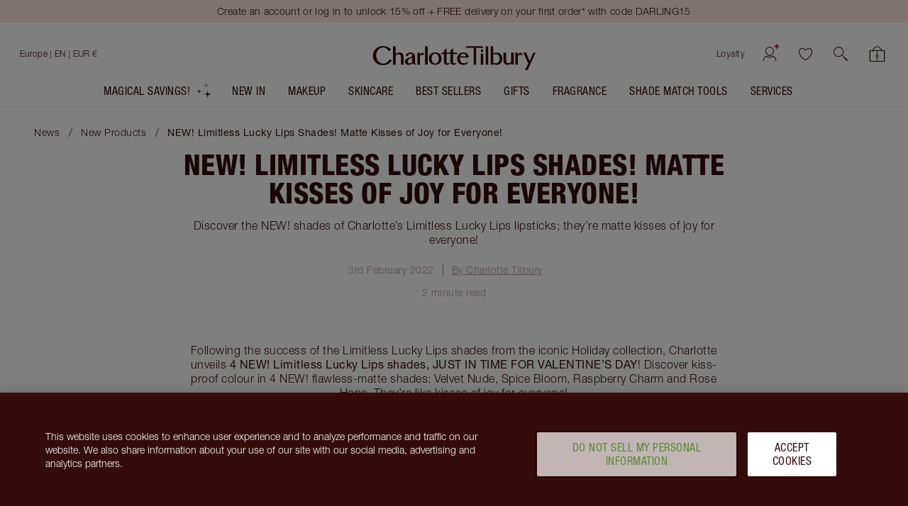

--- FILE ---
content_type: text/javascript
request_url: https://www.charlottetilbury.com/_next/static/79b3513c59f4588dcdca409d5667d03945838f6c/_buildManifest.js
body_size: 4744
content:
self.__BUILD_MANIFEST=function(s,t,e,c,a,o,r,n,i,u,l,d,p,b,f,g,k,h,y,j,m,v,x,w,I,S,C,_,B,q,F,D,M,T,A,z,E,L,N,U){return{__rewrites:{afterFiles:[],beforeFiles:[],fallback:[]},"/_error":["static/chunks/pages/_error-9abe566a7c5b6fee.js"],"/status":["static/chunks/pages/status-a7469f6e4f2a4dd5.js"],"/[store]":[s,C,_,"static/chunks/pages/[store]-525c2473f10c35e5.js"],"/[store]/account":[t,e,s,c,a,o,r,n,i,u,l,d,B,q,"static/chunks/pages/[store]/account-6a67d849e8d7d4ac.js"],"/[store]/account/addresses":[t,e,s,c,a,o,r,n,i,u,l,d,"static/css/46a41949ba57fb54.css","static/chunks/pages/[store]/account/addresses-817fa90005e9c1a3.js"],"/[store]/account/addresses/[id]":[t,e,s,c,a,o,r,n,i,u,l,d,"static/chunks/pages/[store]/account/addresses/[id]-fce2fd8c2e9b47d4.js"],"/[store]/account/beauty-profile":["static/chunks/pages/[store]/account/beauty-profile-8de974b59d45fa61.js"],"/[store]/account/details":[t,e,s,c,a,o,r,n,i,u,l,d,"static/css/4c261dfa3fcea030.css","static/chunks/pages/[store]/account/details-a3f64684c09fb4fb.js"],"/[store]/account/login":["static/css/a0b3df9d5efdaed1.css","static/chunks/pages/[store]/account/login-9ef5a98a4522a1ed.js"],"/[store]/account/logout":["static/chunks/pages/[store]/account/logout-18b5db516f7a2a91.js"],"/[store]/account/logout/complete":["static/css/5a89389428cfb348.css","static/chunks/pages/[store]/account/logout/complete-c82e7d5e28e1238a.js"],"/[store]/account/loyalty":[t,e,c,a,o,"static/chunks/pages/[store]/account/loyalty-41c149ea48a5727d.js"],"/[store]/account/manage-data":[t,e,s,c,a,o,r,n,i,u,l,d,"static/css/70f0685fcced754e.css","static/chunks/pages/[store]/account/manage-data-d60754e61a223a2a.js"],"/[store]/account/orders":[t,e,s,c,a,o,r,n,i,u,l,d,"static/css/43620471237e30ab.css","static/chunks/pages/[store]/account/orders-6a7ddeb7c526cd3a.js"],"/[store]/account/orders/[id]":[t,e,s,c,a,o,r,n,i,u,l,d,f,h,F,D,"static/css/9264b7342fc3ba0d.css","static/chunks/pages/[store]/account/orders/[id]-19776db1d12c74de.js"],"/[store]/account/password/forgot":["static/chunks/pages/[store]/account/password/forgot-e2cb3a74941e7e31.js"],"/[store]/account/password/reset/new/[token]":[M,"static/chunks/pages/[store]/account/password/reset/new/[token]-35103abbdf763e52.js"],"/[store]/account/password/reset/[token]":[M,"static/chunks/pages/[store]/account/password/reset/[token]-4744f6abe9f7f14d.js"],"/[store]/account/payments":[t,e,p,s,c,a,o,r,n,i,u,l,d,"static/css/43125d70cb68bad9.css","static/chunks/pages/[store]/account/payments-9c0045a641d955ea.js"],"/[store]/account/register":["static/css/425479c376feb1ee.css","static/chunks/pages/[store]/account/register-ce05705ce329106f.js"],"/[store]/account/remove":["static/css/b152e9f9d84a78ea.css","static/chunks/pages/[store]/account/remove-c9299987ff0ffe87.js"],"/[store]/account/skincare-profile":[t,e,s,c,a,o,r,n,i,u,l,d,"static/chunks/pages/[store]/account/skincare-profile-63925b02344c4f96.js"],"/[store]/account/subscriptions":[t,e,s,c,a,o,r,n,i,u,l,d,"static/css/daf2c9513bf2a147.css","static/chunks/pages/[store]/account/subscriptions-03fe09fd9d436928.js"],"/[store]/account/verify/[verificationCode]":["static/chunks/pages/[store]/account/verify/[verificationCode]-230c63e120148a89.js"],"/[store]/afterpay":[p,y,"static/chunks/pages/[store]/afterpay-509985cae0fc7729.js"],"/[store]/auth-test":["static/css/41268ad48517933b.css","static/chunks/pages/[store]/auth-test-a21e186247bcf8bf.js"],"/[store]/basket":[p,g,f,m,v,"static/css/ecaa3af2c54ecd01.css","static/chunks/pages/[store]/basket-b97cf1d44650932f.js"],"/[store]/beauty-secrets-club":["static/css/ed4d52ba1268efad.css","static/chunks/pages/[store]/beauty-secrets-club-80f962ece1bc4a45.js"],"/[store]/beauty-secrets-club/levels/[id]":["static/css/778f73c2d3349faa.css","static/chunks/pages/[store]/beauty-secrets-club/levels/[id]-d28efbc5ce126b68.js"],"/[store]/beauty-secrets-club/quiz/[id]":["static/css/99fa2029ed8c1af1.css","static/chunks/pages/[store]/beauty-secrets-club/quiz/[id]-849a39b902db248f.js"],"/[store]/beauty-secrets-club/reward":["static/css/4453f604be893c69.css","static/chunks/pages/[store]/beauty-secrets-club/reward-1efb332ac31daf4a.js"],"/[store]/beauty-secrets-club/topics/[id]":["static/css/7a78b479e0c3d377.css","static/chunks/pages/[store]/beauty-secrets-club/topics/[id]-e9373a186861210e.js"],"/[store]/beauty-tools/easy-beauty-expert":["static/css/f0eeb1e5348dd15e.css","static/chunks/pages/[store]/beauty-tools/easy-beauty-expert-e33a6601604a29b5.js"],"/[store]/beauty-tools/easy-beauty-expert/chat":["static/css/65099fdb01953044.css","static/chunks/pages/[store]/beauty-tools/easy-beauty-expert/chat-2ae35f04c27dcc79.js"],"/[store]/charlotte-tilbury-affiliate-program":[b,"static/css/369316f473227b56.css","static/chunks/pages/[store]/charlotte-tilbury-affiliate-program-2fc5d499d0879bed.js"],"/[store]/checkout":[p,g,T,f,h,m,A,z,"static/css/735a1e1c3f4851fb.css","static/chunks/pages/[store]/checkout-ca791cbda72afa55.js"],"/[store]/checkout/agent":[p,g,T,f,h,m,A,z,"static/chunks/pages/[store]/checkout/agent-0fcf80a7ff65ac4f.js"],"/[store]/checkout/order-confirmation/[[...id]]":[f,h,F,D,"static/chunks/pages/[store]/checkout/order-confirmation/[[...id]]-8f5cabc7a4df3da2.js"],"/[store]/complexion-edit":[s,"static/css/668bf1f325f282a5.css","static/chunks/pages/[store]/complexion-edit-1882717e5dd1e9c0.js"],"/[store]/content/[...slug]":[s,C,_,"static/chunks/pages/[store]/content/[...slug]-41ef49f61f2d7b66.js"],"/[store]/corporate-policies":[b,"static/css/8e5bc6d684d029fc.css","static/chunks/pages/[store]/corporate-policies-dd6154745efe0e6a.js"],"/[store]/covent-garden-store":[b,"static/css/c01356997a9eebed.css","static/chunks/pages/[store]/covent-garden-store-09be1901467f0f7a.js"],"/[store]/ct-privacy-policy":[b,"static/css/55d0f2720d13e26d.css","static/chunks/pages/[store]/ct-privacy-policy-ee24eacec8104789.js"],"/[store]/dedicated-artist-booking":["static/chunks/pages/[store]/dedicated-artist-booking-39318c4edc7c6918.js"],"/[store]/finder/gift":["static/css/97d486e48439587f.css","static/chunks/pages/[store]/finder/gift-ecd76351d037e35d.js"],"/[store]/finder/lip-blur":["static/css/54d59d84a3c7d68a.css","static/chunks/pages/[store]/finder/lip-blur-453d8e0d0e3fbcbc.js"],"/[store]/finder/makeup-match-tool":[u,"static/css/e720dc314b127d0c.css","static/chunks/pages/[store]/finder/makeup-match-tool-c274a0775399300c.js"],"/[store]/finder/[finder]":[x,"static/css/e36f92ae4165609c.css","static/chunks/pages/[store]/finder/[finder]-334842a946d32e5b.js"],"/[store]/finder/[finder]/finder-steps":["static/css/1a3258f5106784d1.css","static/chunks/pages/[store]/finder/[finder]/finder-steps-0350fbd9fcd43a6c.js"],"/[store]/fragrance-finder":[r,n,"static/css/41f8f50b9302cde7.css","static/chunks/pages/[store]/fragrance-finder-c428e819690a586f.js"],"/[store]/help/where-is-my-order":["static/css/ab4b9c2bc5f8de06.css","static/chunks/pages/[store]/help/where-is-my-order-afbead481b9631f6.js"],"/[store]/help/[[...slug]]":[b,"static/css/eafd3e4ca6bf9e0d.css","static/chunks/pages/[store]/help/[[...slug]]-dc020b094b272baa.js"],"/[store]/ideal-payment":[p,y,"static/chunks/pages/[store]/ideal-payment-670e08c827186ade.js"],"/[store]/internal/blank":["static/chunks/pages/[store]/internal/blank-c077597a493ca4e2.js"],"/[store]/internal/category-box-group":["static/chunks/pages/[store]/internal/category-box-group-6bc9393e94a89c76.js"],"/[store]/internal/flags-example":["static/css/c365756edd690baa.css","static/chunks/pages/[store]/internal/flags-example-de3465512351b7cf.js"],"/[store]/internal/flags-example/components/ClassComponent":[k,"static/chunks/pages/[store]/internal/flags-example/components/ClassComponent-de5e76a116c5345b.js"],"/[store]/internal/flags-example/components/Details":["static/chunks/pages/[store]/internal/flags-example/components/Details-4e8e4489c2338d4d.js"],"/[store]/internal/flags-example/components/FreeSamples":[k,"static/chunks/pages/[store]/internal/flags-example/components/FreeSamples-456c58b729f23b77.js"],"/[store]/internal/flags-example/components/MagicFeature":[k,"static/chunks/pages/[store]/internal/flags-example/components/MagicFeature-099a3a683eff29fb.js"],"/[store]/internal/flags-example/components/MagicStar":[k,"static/chunks/pages/[store]/internal/flags-example/components/MagicStar-76c141dfa9f1c9c2.js"],"/[store]/internal/flags-example/components/SpiritAnimal":[k,"static/chunks/pages/[store]/internal/flags-example/components/SpiritAnimal-3ad08300809da6d7.js"],"/[store]/internal/shade-match-finder":["static/chunks/pages/[store]/internal/shade-match-finder-8431224659d354c3.js"],"/[store]/internal/spell-book/playground":["static/css/f131285d60f585eb.css","static/chunks/pages/[store]/internal/spell-book/playground-24ff4cf3e2fa9ed6.js"],"/[store]/internal/spell-book/playground/components/Buttons":["static/chunks/pages/[store]/internal/spell-book/playground/components/Buttons-ed4de1070a8338d0.js"],"/[store]/internal/spell-book/playground/components/Divider":["static/css/e16cd9fabc71025c.css","static/chunks/pages/[store]/internal/spell-book/playground/components/Divider-2aca12f8ddfd19c7.js"],"/[store]/internal/spell-book/playground/components/IconButtons":["static/chunks/pages/[store]/internal/spell-book/playground/components/IconButtons-e5f30e831a4b8dad.js"],"/[store]/internal/spell-book/playground/components/Icons":["static/chunks/pages/[store]/internal/spell-book/playground/components/Icons-3623015a1c4d70ed.js"],"/[store]/internal/spell-book/playground/components/InputControls":["static/css/13582a06e6e9220f.css","static/chunks/pages/[store]/internal/spell-book/playground/components/InputControls-7a4c7c51df0e8be4.js"],"/[store]/internal/spell-book/playground/components/Scrollbar":["static/css/71473368c6da230b.css","static/chunks/pages/[store]/internal/spell-book/playground/components/Scrollbar-feac5bb080ac6f7f.js"],"/[store]/internal/spell-book/playground/components/Section":["static/chunks/pages/[store]/internal/spell-book/playground/components/Section-2b1aa3047fc81974.js"],"/[store]/internal/spell-book/playground/components/TabButton":["static/css/4779bc48c3493d32.css","static/chunks/pages/[store]/internal/spell-book/playground/components/TabButton-9b2355596892989d.js"],"/[store]/internal/spell-book/playground/components/Typography":["static/chunks/pages/[store]/internal/spell-book/playground/components/Typography-921d9fc5a8912170.js"],"/[store]/jobs-at-charlotte-tilbury/[[...slug]]":[b,"static/css/d90b69a5a0ccb5ce.css","static/chunks/pages/[store]/jobs-at-charlotte-tilbury/[[...slug]]-bf52f4d8f4d90653.js"],"/[store]/klarna-payment":[p,y,"static/chunks/pages/[store]/klarna-payment-5639c0988b10f3f4.js"],"/[store]/live/shopping":["static/chunks/pages/[store]/live/shopping-43f294991bb98054.js"],"/[store]/loyalty-holding-page":["static/chunks/pages/[store]/loyalty-holding-page-ae8a1941b69f4e1b.js"],"/[store]/loyalty-landing-page":[t,e,c,"static/css/6b6678ea4252e3d1.css","static/chunks/pages/[store]/loyalty-landing-page-03a2401933f67ffc.js"],"/[store]/paypal":[p,y,"static/chunks/pages/[store]/paypal-00194cc3fda321db.js"],"/[store]/pro-program":["static/css/bd3ed6e381825eb7.css","static/chunks/pages/[store]/pro-program-77be6b299307aaad.js"],"/[store]/product/gift-card":[w,"static/css/7a988c5adac95ce9.css","static/chunks/pages/[store]/product/gift-card-42df0fc42f710e26.js"],"/[store]/product/[slug]":[t,g,E,x,v,w,L,N,"static/chunks/pages/[store]/product/[slug]-6c88ddd4ff6cf524.js"],"/[store]/product/[slug]/[customise]":[t,g,E,x,v,w,L,N,"static/chunks/pages/[store]/product/[slug]/[customise]-fe969751449b788d.js"],"/[store]/products/[...slug]":["static/chunks/9336-70fd85afd84c4bf7.js",s,"static/css/ed611809af0bcbc7.css","static/chunks/pages/[store]/products/[...slug]-90be40d4b979bb92.js"],"/[store]/qrscan/create-account":["static/css/39b62f3be670f5f3.css","static/chunks/pages/[store]/qrscan/create-account-776eeb50619cb7bf.js"],"/[store]/qrscan/[qrCode]":[t,e,s,c,a,o,r,n,i,u,l,d,B,q,"static/css/3af63222142c5144.css","static/chunks/pages/[store]/qrscan/[qrCode]-092b18ee4cff1fec.js"],"/[store]/refer-a-friend":["static/chunks/pages/[store]/refer-a-friend-a5ba59c93e26ef10.js"],"/[store]/review":["static/chunks/pages/[store]/review-44e2e7228e4204c4.js"],"/[store]/secrets":["static/css/794e61c5b1f6027e.css","static/chunks/pages/[store]/secrets-5b5fdbfc77b7878c.js"],"/[store]/secrets/category/[...slug]":[U,"static/css/8e56bb7822a51af3.css","static/chunks/pages/[store]/secrets/category/[...slug]-f9e7b2e1ca248a4a.js"],"/[store]/secrets/[...slug]":[U,"static/css/66cf821337596141.css","static/chunks/pages/[store]/secrets/[...slug]-29fd8b6067624067.js"],"/[store]/skin-analysis":["static/chunks/5666-cfd8d34f9b6fd599.js",i,"static/css/baea4fa7229253ab.css","static/chunks/pages/[store]/skin-analysis-7e60f6012a6e42c7.js"],"/[store]/skin-productreader":["static/css/ac7a7bc864232e55.css","static/chunks/pages/[store]/skin-productreader-5ee93af34f34fdbc.js"],"/[store]/stay-subscribed":[b,"static/css/a830aec4a7cf3be1.css","static/chunks/pages/[store]/stay-subscribed-6138dfa310c9b8da.js"],"/[store]/subscriptions":["static/chunks/pages/[store]/subscriptions-c4b181a355b5b683.js"],"/[store]/subscriptions/launch-checkout":["static/css/7417c2bb83fb47f1.css","static/chunks/pages/[store]/subscriptions/launch-checkout-48cd20f4ebd10517.js"],"/[store]/thank-you-for-your-feedback":[b,"static/css/feea4b1b9b40fcb4.css","static/chunks/pages/[store]/thank-you-for-your-feedback-1ae590582e8c8302.js"],"/[store]/unsubscribe/sms":["static/css/653614618e74d168.css","static/chunks/pages/[store]/unsubscribe/sms-1c5df4a6d0533d86.js"],"/[store]/virtual-consultations/book/loyalty":[j,I,S,"static/chunks/pages/[store]/virtual-consultations/book/loyalty-805d518dfbb70ec8.js"],"/[store]/virtual-consultations/book/[[...type]]":[j,I,S,"static/chunks/pages/[store]/virtual-consultations/book/[[...type]]-f61a4802697b2a55.js"],"/[store]/virtual-consultations/confirmation/[id]":["static/chunks/pages/[store]/virtual-consultations/confirmation/[id]-1dd6ed97ba31e1e4.js"],"/[store]/virtual-consultations/expired":["static/css/ed151825abe92e75.css","static/chunks/pages/[store]/virtual-consultations/expired-143e8e99318c3f0d.js"],"/[store]/virtual-consultations/redeem":[j,I,S,"static/chunks/pages/[store]/virtual-consultations/redeem-92b53b3d5f0aba81.js"],"/[store]/virtual-consultations/who-is-it-for":["static/css/a5c33b797e501b19.css","static/chunks/pages/[store]/virtual-consultations/who-is-it-for-c904370e6bbccb7d.js"],"/[store]/virtual-consultations-with-team-tilbury/[[...tab]]":[j,"static/css/f6e8be15776e5ce5.css","static/chunks/pages/[store]/virtual-consultations-with-team-tilbury/[[...tab]]-fbf5d697143ba3bf.js"],"/[store]/virtual-masterclass/[showId]":["static/css/7df9671d75da530f.css","static/chunks/pages/[store]/virtual-masterclass/[showId]-6300647b38d56ce1.js"],"/[store]/virtual-masterclasses/archive":["static/css/bbff2b4d75867f3b.css","static/chunks/pages/[store]/virtual-masterclasses/archive-ccd96f48f3d5e8bd.js"],"/[store]/virtual-masterclasses/archive/[slug]":["static/css/be40299e97e72071.css","static/chunks/pages/[store]/virtual-masterclasses/archive/[slug]-a2e024869026ba2d.js"],"/[store]/wishlist":[t,e,s,c,a,o,r,n,i,u,l,d,"static/css/e1bf18b6ae1923a5.css","static/chunks/pages/[store]/wishlist-7a4ebebb6581ebb5.js"],sortedPages:["/_app","/_error","/status","/[store]","/[store]/account","/[store]/account/addresses","/[store]/account/addresses/[id]","/[store]/account/beauty-profile","/[store]/account/details","/[store]/account/login","/[store]/account/logout","/[store]/account/logout/complete","/[store]/account/loyalty","/[store]/account/manage-data","/[store]/account/orders","/[store]/account/orders/[id]","/[store]/account/password/forgot","/[store]/account/password/reset/new/[token]","/[store]/account/password/reset/[token]","/[store]/account/payments","/[store]/account/register","/[store]/account/remove","/[store]/account/skincare-profile","/[store]/account/subscriptions","/[store]/account/verify/[verificationCode]","/[store]/afterpay","/[store]/auth-test","/[store]/basket","/[store]/beauty-secrets-club","/[store]/beauty-secrets-club/levels/[id]","/[store]/beauty-secrets-club/quiz/[id]","/[store]/beauty-secrets-club/reward","/[store]/beauty-secrets-club/topics/[id]","/[store]/beauty-tools/easy-beauty-expert","/[store]/beauty-tools/easy-beauty-expert/chat","/[store]/charlotte-tilbury-affiliate-program","/[store]/checkout","/[store]/checkout/agent","/[store]/checkout/order-confirmation/[[...id]]","/[store]/complexion-edit","/[store]/content/[...slug]","/[store]/corporate-policies","/[store]/covent-garden-store","/[store]/ct-privacy-policy","/[store]/dedicated-artist-booking","/[store]/finder/gift","/[store]/finder/lip-blur","/[store]/finder/makeup-match-tool","/[store]/finder/[finder]","/[store]/finder/[finder]/finder-steps","/[store]/fragrance-finder","/[store]/help/where-is-my-order","/[store]/help/[[...slug]]","/[store]/ideal-payment","/[store]/internal/blank","/[store]/internal/category-box-group","/[store]/internal/flags-example","/[store]/internal/flags-example/components/ClassComponent","/[store]/internal/flags-example/components/Details","/[store]/internal/flags-example/components/FreeSamples","/[store]/internal/flags-example/components/MagicFeature","/[store]/internal/flags-example/components/MagicStar","/[store]/internal/flags-example/components/SpiritAnimal","/[store]/internal/shade-match-finder","/[store]/internal/spell-book/playground","/[store]/internal/spell-book/playground/components/Buttons","/[store]/internal/spell-book/playground/components/Divider","/[store]/internal/spell-book/playground/components/IconButtons","/[store]/internal/spell-book/playground/components/Icons","/[store]/internal/spell-book/playground/components/InputControls","/[store]/internal/spell-book/playground/components/Scrollbar","/[store]/internal/spell-book/playground/components/Section","/[store]/internal/spell-book/playground/components/TabButton","/[store]/internal/spell-book/playground/components/Typography","/[store]/jobs-at-charlotte-tilbury/[[...slug]]","/[store]/klarna-payment","/[store]/live/shopping","/[store]/loyalty-holding-page","/[store]/loyalty-landing-page","/[store]/paypal","/[store]/pro-program","/[store]/product/gift-card","/[store]/product/[slug]","/[store]/product/[slug]/[customise]","/[store]/products/[...slug]","/[store]/qrscan/create-account","/[store]/qrscan/[qrCode]","/[store]/refer-a-friend","/[store]/review","/[store]/secrets","/[store]/secrets/category/[...slug]","/[store]/secrets/[...slug]","/[store]/skin-analysis","/[store]/skin-productreader","/[store]/stay-subscribed","/[store]/subscriptions","/[store]/subscriptions/launch-checkout","/[store]/thank-you-for-your-feedback","/[store]/unsubscribe/sms","/[store]/virtual-consultations/book/loyalty","/[store]/virtual-consultations/book/[[...type]]","/[store]/virtual-consultations/confirmation/[id]","/[store]/virtual-consultations/expired","/[store]/virtual-consultations/redeem","/[store]/virtual-consultations/who-is-it-for","/[store]/virtual-consultations-with-team-tilbury/[[...tab]]","/[store]/virtual-masterclass/[showId]","/[store]/virtual-masterclasses/archive","/[store]/virtual-masterclasses/archive/[slug]","/[store]/wishlist"]}}("static/chunks/5195-cd683b5d105c49cf.js","static/chunks/518-e83d6e015e9f86ae.js","static/chunks/5891-006bb96011d56aa6.js","static/chunks/9995-02a8ab980e69eab1.js","static/css/ce3e678d300681c3.css","static/chunks/4184-102e6f4298b7f04e.js","static/css/a8b4c7bd7806bbfc.css","static/chunks/7499-4dbba1f23bf934e7.js","static/chunks/2223-85b831948864a309.js","static/chunks/629-8030d410d8b83fe3.js","static/css/c16f5fe207702faa.css","static/chunks/6833-4739f47dee71cabd.js","static/chunks/1712-32309591c66e491a.js","static/chunks/3150-e3adce6ea81b46dc.js","static/chunks/618-136681dd079db997.js","static/chunks/2135-32228a3fa985fc5f.js","static/css/ef2685a68edef7e9.css","static/chunks/1924-6dbc5ac8e17f0a77.js","static/css/8f92f71d7f323375.css","static/chunks/2097-bc4993e869be9ca7.js","static/chunks/9484-ac2e5f2bc9afc1f3.js","static/chunks/8453-409c054b35759293.js","static/chunks/5336-f52dc1c7e3a47f50.js","static/chunks/4967-b8790a8ec54a8b84.js","static/chunks/3632-868b864997427557.js","static/css/36de8c3f8dae3cf2.css","static/css/bdd8a17b553df9e1.css","static/chunks/4013-77e99aa28e950ee8.js","static/css/39082b256ac752ca.css","static/chunks/4527-21da215594edb7ae.js","static/css/7bdd08c843b1d129.css","static/chunks/9083-5d5aa2cde9676314.js","static/css/fc0dadb8164b89b0.css","static/chunks/5949-aed9fa7589449b75.js","static/css/df5d9de8eb00fa8f.css","static/chunks/2320-d7ecd68711f3f318.js","static/chunks/9438-efdeff15abf41a1e.js","static/css/acc276c97a8153ee.css","static/chunks/8522-bf08002da954c992.js","static/chunks/7331-93aeb6505b396f1e.js"),self.__BUILD_MANIFEST_CB&&self.__BUILD_MANIFEST_CB();

--- FILE ---
content_type: text/javascript
request_url: https://www.charlottetilbury.com/_next/static/chunks/pages/%5Bstore%5D/secrets/%5B...slug%5D-29fd8b6067624067.js
body_size: 4446
content:
(self.webpackChunk_N_E=self.webpackChunk_N_E||[]).push([[1245],{99186:function(e,t,n){(window.__NEXT_P=window.__NEXT_P||[]).push(["/[store]/secrets/[...slug]",function(){return n(4365)}])},4365:function(e,t,n){"use strict";n.r(t),n.d(t,{BlogPostPage:function(){return e9},default:function(){return e4}});var o,i,a,r,s,c=n(81204),l=n(26128),u=n(18088),d=n(53704),p=n(21902),m=n(8549),h=n(15388),_=n.n(h),f=n(56041),g=n(70861),x=n(1706),v=function(e,t){return"".concat(g.o6).concat((0,x.JU)(e,"blogPost",{slug:t}))};(o=r||(r={})).PublishedTime="article:published_time",o.Author="article:author",(i=s||(s={})).PinterestRichPin="pinterest-rich-pin",i.XImage="x:image";var b=(0,m.Z)(function(e){var t=e.shortDescription,n=e.imageSrc,o=e.storeCode,i=e.publishedDate,a=e.slug,r=e.authorName;return(0,d.jsxs)(_(),{children:[(0,d.jsx)("meta",{property:f.o.Type,content:"article"}),(0,d.jsx)("meta",{property:f.o.Description,content:t}),n&&(0,d.jsx)("meta",{property:f.o.Image,content:"https:".concat(n)}),(0,d.jsx)("meta",{property:f.o.Url,content:v(o,a)}),(0,d.jsx)("meta",{property:"article:published_time",content:i}),(0,d.jsx)("meta",{property:"article:author",content:r}),(0,d.jsx)("meta",{name:"pinterest-rich-pin",content:"true"}),(0,d.jsx)("meta",{name:"x:image",content:"https:".concat(n)})]})}),j=n(46519),N=n(29882),w=n(4179),C=n(40440),Z=n(21743),P=n(85071),y=n(72677),S=n(86371),k=n(45530),T=n(41287),B=n(8491),I=n.n(B),D=n(27199),E=n(39568),R=n(30426),H=n(91405),A=n(32691),M=n(89171),U=n(10509),F=n(72173),L=n.n(F),G=(0,A.Zh)()(function(e){var t=e.name,n=e.role,o=e.description,i=e.forwardRef,a=e.t;return(0,d.jsxs)("article",{className:L().container,ref:i,children:[(0,d.jsx)(U.Z,{title:a("components:blog-author-bio.heading")}),(0,d.jsxs)("div",{className:L().content,children:[(0,d.jsx)(M.ZP,{displayLevel:M.Z2.H3,level:M.Z2.H3,className:L().name,children:t}),(0,d.jsx)(M.ZP,{displayLevel:M.Z2.H4,level:M.Z2.H4,className:L().role,children:n}),(0,d.jsx)("p",{className:L().description,children:o})]})]})}),O=n(91439),J=n(20386),q=n.n(J),z=n(5921),X=n(62405),$=n(79110),V=n(26434),K=n.n(V),Q=n(54532),W=/<[^>]*>/g,Y=/\n/g,ee=[Q.l9.BlogContentBlock,Q.l9.HowToSteps,Q.l9.Text,Q.l9.TwoColumn],et=function(e){return(null==e?void 0:e.content)!==void 0},en=function(e){return e.replace(W,"").replace(Y,"")},eo=function(e){var t=[];return e.filter(function(e){return e.type===Q.l9.TwoColumn}).forEach(function(e){var n=e.columnOne,o=e.columnTwo;et(n)&&(null==n?void 0:n.content)&&t.push(en(n.content)),et(o)&&(null==o?void 0:o.content)&&t.push(en(o.content))}),t},ei=function(e){var t=e.widgets,n=(0,A.$G)().t,o=t.filter(function(e){return et(e)&&ee.includes(e.type)}).flatMap(function(e){return en(e.content)})||"",i=t.filter(function(e){return e.type===Q.l9.HowToSteps}).flatMap(function(e){var t;return null===(t=e.steps)||void 0===t?void 0:t.map(function(e){return en(e.content)})})||"",a=eo(t)||"",r=Math.round((0,T._)(o).concat((0,T._)(i),(0,T._)(a)).map(function(e){return null==e?void 0:e.split(" ")}).reduce(function(e,t){return e+t.length},0)/200);return r?(0,d.jsx)("p",{className:K().time,children:n("components:blog-post-reading-time.heading",{readTime:r})}):null},ea=n(51890),er=n.n(ea),es=(0,A.Zh)()(function(e){var t=e.name,n=e.published,o=e.onAuthorClick,i=e.widgets,a=e.t,r="".concat(a("components:blog-author-bio.publisher")," ").concat(t);return(0,d.jsxs)("div",{className:er().container,children:[(0,d.jsxs)("ul",{className:er().list,children:[(0,d.jsx)("li",{className:er().item,children:(0,$.Bl)(n)}),(0,d.jsx)("li",{className:er().item,children:o?(0,d.jsx)(X.Z,{className:er().link,buttonType:z.P.Tertiary,onClick:o,"data-testid":"author-bio-link",children:r}):r})]}),(0,d.jsx)(ei,{widgets:i})]})});n(68441);var ec="PostHeader",el=function(e){var t=e.className,n=e.title,o=e.shortDescription,i=e.published,a=e.lastEdited,r=e.author.name,s=e.onAuthorClick,c=e.widgets;return(0,d.jsx)("article",{className:q()(ec,t),children:(0,d.jsx)("div",{className:"".concat(ec,"__container"),children:(0,d.jsxs)("div",{className:"".concat(ec,"__content"),children:[(0,d.jsx)(M.ZP,{level:1,className:"".concat(ec,"__heading"),children:n}),(0,d.jsx)("p",{className:"".concat(ec,"__description"),children:o}),(0,d.jsx)(es,{name:r,published:i,lastEdited:a,onAuthorClick:s,widgets:c})]})})})},eu=n(83649),ed=n(55605),ep=n(82692),em=n(18054),eh=n(7709),e_=n(99773),ef=n(26841),eg=n(22169),ex=n(80963),ev=n(14316),eb=n(9655),ej=n.n(eb),eN=function(e){var t=e.item,n=e.handleClick,o=t.image,i=t.title,a=t.description,r=t.slug;return(0,d.jsx)("article",{className:ej().container,children:(0,d.jsxs)(eg.Z,{className:ej().link,href:(0,ev.Z)("blogPost",{slug:r}),onClick:n,children:[(0,d.jsx)(ex.Z,{className:ej().image,imageSrc:o.imageSrc,alt:o.alt,title:o.title}),(0,d.jsxs)("span",{className:ej().text,children:[(0,d.jsx)(M.ZP,{level:M.Z2.H3,className:ej().title,children:i}),(0,d.jsx)("p",{className:ej().description,children:a})]})]})})},ew=n(40586),eC=n.n(ew),eZ=(0,eu.m)(function(e){var t=e.title,n=e.relatedPosts,o=(0,eh.Z)(),i=n.map(function(e){return{image:e.featuredImage,title:e.title,description:e.shortDescription,slug:e.slug}});if((null==i?void 0:i.length)===0)return null;var a=function(e,t){var n=(0,em.oO)({name:e.title,type:ef.g7.RelatedContent,index:t,isPromotion:!1,contentId:e.image.imageSrc});(0,e_.Ng)(e.slug,o.concat([n]))};return(0,d.jsxs)("section",{className:eC().container,children:[(0,d.jsx)(M.ZP,{level:M.Z2.H2,className:eC().title,children:t}),(0,d.jsx)("div",{className:eC().posts,children:(0,d.jsx)(ep.Z,{className:eC().rails,controlMode:ed.S1.Touch,align:ed.sl.Left,ariaLabel:ed.uY.RelatedContent,portalControlsSelector:".".concat(eC().title),children:i.map(function(e){return(0,d.jsx)(eN,{handleClick:function(){return a},item:e},e.title)})})})]})}),eP=n(55354),ey=n(96995),eS=n(23118),ek=function(){var e,t,n,o,i,a;window.fbAsyncInit=function(){window.FB&&window.FB.init({appId:"600396910560563",autoLogAppEvents:!0,xfbml:!0,version:"v17.0"})},t="script",n="facebook-jssdk",a=(e=document).getElementsByTagName(t)[0],e.getElementById(n)||((i=e.createElement(t)).id=n,i.src="https://connect.facebook.net/en_US/sdk.js",null===(o=a.parentNode)||void 0===o||o.insertBefore(i,a))},eT=n(66806),eB=n(42279),eI=n.n(eB),eD=function(e){var t=e.slug,n=(0,A.$G)().t,o=(0,eS.Z)();return(0,p.useEffect)(function(){ek()},[]),o&&window.FB?(0,d.jsx)(ey.Z,{className:eI().container,Icon:eP.PP,"aria-label":n("components:blog-social-share.button-label.facebook"),onClick:function(){if(!window.FB){eT.ZP.error("Failed to launch Facebook share dialog for ".concat(t," post"));return}window.FB.ui({display:"popup",method:"share_open_graph",action_type:"og.likes",action_properties:JSON.stringify({object:window.location.href})})}}):null},eE=n(99584),eR=n.n(eE),eH=function(e){var t=e.postUrl,n=(0,A.$G)().t,o="".concat("https://www.linkedin.com/sharing/share-offsite","/?url=").concat(t);return(0,d.jsx)(ey.Z,{className:eR().container,Icon:eP.Pt,"aria-label":n("components:blog-social-share.button-label.linkedin"),href:o,shouldOpenInNewTab:!0})},eA=function(){var e,t,n,o;n=(e=document).getElementsByTagName("SCRIPT")[0],(o=e.createElement("SCRIPT")).type="text/javascript",o.async=!0,o.src="//assets.pinterest.com/js/pinit.js",null==n||null===(t=n.parentNode)||void 0===t||t.insertBefore(o,n)},eM=n(45085),eU=n.n(eM),eF=function(){var e=(0,A.$G)().t;return(0,p.useEffect)(function(){eA()},[]),(0,d.jsx)(ey.Z,{className:eU().container,Icon:eP.N7,"aria-label":e("components:blog-social-share.button-label.pinterest"),href:"https://www.pinterest.com/pin/create/button/","data-pin-do":"buttonBookmark","data-pin-custom":"true"})},eL=n(93263),eG=n.n(eL),eO=n(75219),eJ=n.n(eO),eq=function(e){var t=e.title,n=e.postUrl,o=(0,A.$G)().t,i="".concat("https://x.com/intent/tweet","?text=").concat(encodeURIComponent(t),"&url=").concat(encodeURIComponent(n));return(0,d.jsx)(ey.Z,{className:eJ().container,Icon:eP.ip,"aria-label":o("components:blog-social-share.button-label.x"),href:i,shouldOpenInNewTab:!0})},ez=(0,m.Z)(function(e){var t=e.title,n=e.slug,o=e.storeCode,i=(0,A.$G)().t,a=v(o,n);return(0,d.jsx)("section",{className:eG().container,children:(0,d.jsxs)("div",{className:eG().content,children:[(0,d.jsx)(M.ZP,{level:M.Z2.H2,className:eG().heading,children:i("components:blog-social-share.heading")}),(0,d.jsxs)("div",{className:eG().icons,children:[(0,d.jsx)(eD,{slug:a}),(0,d.jsx)(eq,{title:t,postUrl:a}),(0,d.jsx)(eF,{}),(0,d.jsx)(eH,{postUrl:a})]})]})})}),eX=n(25229),e$=n(56146),eV=n(6216),eK=n(20002),eQ=n(19821),eW=n(87903),eY=n(3816);n(27564);var e0="BlogPost",e2=function(e){var t=e.widgets,n=e.author,o=e.title,i=e.shortDescription,a=e.publishedDate,r=e.lastEditedDate,s=e.slug,c=e.breadcrumbs,u=e.relatedPosts,p=e.t,m=(0,e$.R)().categories,h=(0,k._)((0,eV.Z)(300),2),_=h[0],f=h[1],g=[{name:p(eW.q),slug:""}].concat((0,T._)(m?(0,T._)(m):[])),v=t.filter(function(e){return e.type===Q.l9.HowToSteps}).map(function(e){return e.steps.map(function(e){return e.image.imageSrc})}).flat(),b=(0,eW.X)(o,a,r,n,v),j=null==c?void 0:c.map(function(e){var t=e.name,n=e.slug;return{name:t,slug:"/".concat((0,x.yV)("blog"),"/").concat(eY.x,"/").concat(n)}}),N=j&&(0,T._)(j).concat([{name:o,slug:s}]),w=null==N?void 0:N.map(function(e){return{label:e.name,href:e.slug,categoryName:"blogPost"}}),C=n.role&&n.description;return(0,d.jsxs)("div",{className:e0,children:[(0,d.jsx)(I(),{id:(0,R.fq)(H.W.NewsArticle,e0),type:eK.y6.LdJson,dangerouslySetInnerHTML:{__html:JSON.stringify(b)}}),(null==w?void 0:w.length)&&(0,d.jsx)(D.Z,{breadcrumbs:w,allowedPreviousPageBreadcrumbs:[E.u.Blog]}),m&&(null==m?void 0:m.length)>0&&(0,d.jsx)(O.Z,{spacingTop:eQ.bz.Medium,spacingBottom:eQ.bz.Small,pageTitle:p("components:blog-category-selector.instructions"),categories:g}),(0,d.jsx)(el,{author:n,title:o,published:a,lastEdited:r,shortDescription:i,onAuthorClick:C?f:void 0,widgets:t}),t&&(0,d.jsx)(eX.Z,{widgets:t}),(0,d.jsx)(ez,{title:o,slug:s}),C&&(0,d.jsx)(G,(0,l._)({forwardRef:_},n)),u&&(0,d.jsx)(eZ,{title:p("components:blog-posts.related-posts-heading"),relatedPosts:u})]})},e1=n(88261),e9=function(e){var t;return(0,d.jsxs)(d.Fragment,{children:[(0,d.jsx)(b,{shortDescription:e.shortDescription,imageSrc:null===(t=e.featuredImage)||void 0===t?void 0:t.imageSrc,publishedDate:e.publishedDate,slug:e.slug,authorName:e.author.name}),(0,d.jsx)(e2,(0,l._)({},e))]})};e9.getInitialProps=(a=(0,c._)(function(e){var t,n;return(0,u.Jh)(this,function(o){switch(o.label){case 0:if(!(t=(0,x.sB)(e.query.slug)))throw new N.z("Slug must be defined to display a blog post page.");o.label=1;case 1:return o.trys.push([1,3,,4]),[4,(0,S.Tr)(t,e)];case 2:return[2,o.sent()];case 3:if((n=o.sent())instanceof N.z||n instanceof w.D||n instanceof y._||n instanceof Z.B||n instanceof P.f)throw n;throw new C.T("Unable to get blog post for ".concat(t," on ").concat(e.store),n,{url:e&&e.req?e.req.url:""});case 4:return[2]}})}),function(e){return a.apply(this,arguments)});var e4=(0,j.Z)(function(){return{pageType:e1.G.BlogPost,urlStub:"secrets"}})((0,A.Zh)()(e9))},40440:function(e,t,n){"use strict";n.d(t,{T:function(){return r}});var o=n(50749),i=n(21045),a=n(78476),r=function(e){(0,i._)(n,e);var t=(0,a._)(n);function n(e,i){var a,r=arguments.length>2&&void 0!==arguments[2]?arguments[2]:{};return(0,o._)(this,n),(a=t.call(this,e,i,r)).captureStackTrace(n),a.isFatal=!0,a}return n}(n(87531).G)},72173:function(e){e.exports={container:"AuthorBio_container__3OW6c",content:"AuthorBio_content__rvDUv",name:"AuthorBio_name__M_jUK",role:"AuthorBio_role__eNGo2",description:"AuthorBio_description__FfMrE"}},51890:function(e){e.exports={container:"PostMetaData_container__chalH",list:"PostMetaData_list__yhVK6",item:"PostMetaData_item__uH547",link:"PostMetaData_link__DQvej"}},26434:function(e){e.exports={time:"PostReadingTime_time__2fmZv"}},40586:function(e){e.exports={container:"RelatedContentCarousel_container__JGAc3",title:"RelatedContentCarousel_title__PZEwL",posts:"RelatedContentCarousel_posts__VVeT3",rails:"RelatedContentCarousel_rails__zhuCB"}},9655:function(e){e.exports={container:"RelatedContentItem_container__v3qZC",link:"RelatedContentItem_link___5bEA",image:"RelatedContentItem_image__XMUU8",text:"RelatedContentItem_text__rTSgK",title:"RelatedContentItem_title__ZH98S",description:"RelatedContentItem_description__hu2dN"}},42279:function(e){e.exports={container:"FacebookShare_container__RLDH1"}},99584:function(e){e.exports={container:"LinkedInShare_container__wSLzJ"}},45085:function(e){e.exports={container:"PinterestSave_container__2QiFh"}},93263:function(e){e.exports={container:"SocialShare_container__BMHHQ",heading:"SocialShare_heading___dCx_",content:"SocialShare_content__FCnIY",icons:"SocialShare_icons__8DDBZ"}},75219:function(e){e.exports={container:"XShare_container__y56Ec"}},68441:function(){},27564:function(){}},function(e){e.O(0,[7331,2888,9774,179],function(){return e(e.s=99186)}),_N_E=e.O()}]);

--- FILE ---
content_type: text/javascript
request_url: https://www.charlottetilbury.com/_next/static/chunks/webpack-866c18f6eac8395e.js
body_size: 3803
content:
!function(){"use strict";var e,t,c,n,r,a,f,d,o,b,i,u,s={},l={};function p(e){var t=l[e];if(void 0!==t)return t.exports;var c=l[e]={id:e,loaded:!1,exports:{}},n=!0;try{s[e].call(c.exports,c,c.exports,p),n=!1}finally{n&&delete l[e]}return c.loaded=!0,c.exports}p.m=s,p.amdD=function(){throw Error("define cannot be used indirect")},p.amdO={},e=[],p.O=function(t,c,n,r){if(c){r=r||0;for(var a=e.length;a>0&&e[a-1][2]>r;a--)e[a]=e[a-1];e[a]=[c,n,r];return}for(var f=1/0,a=0;a<e.length;a++){for(var c=e[a][0],n=e[a][1],r=e[a][2],d=!0,o=0;o<c.length;o++)f>=r&&Object.keys(p.O).every(function(e){return p.O[e](c[o])})?c.splice(o--,1):(d=!1,r<f&&(f=r));if(d){e.splice(a--,1);var b=n();void 0!==b&&(t=b)}}return t},p.n=function(e){var t=e&&e.__esModule?function(){return e.default}:function(){return e};return p.d(t,{a:t}),t},c=Object.getPrototypeOf?function(e){return Object.getPrototypeOf(e)}:function(e){return e.__proto__},p.t=function(e,n){if(1&n&&(e=this(e)),8&n||"object"==typeof e&&e&&(4&n&&e.__esModule||16&n&&"function"==typeof e.then))return e;var r=Object.create(null);p.r(r);var a={};t=t||[null,c({}),c([]),c(c)];for(var f=2&n&&e;"object"==typeof f&&!~t.indexOf(f);f=c(f))Object.getOwnPropertyNames(f).forEach(function(t){a[t]=function(){return e[t]}});return a.default=function(){return e},p.d(r,a),r},p.d=function(e,t){for(var c in t)p.o(t,c)&&!p.o(e,c)&&Object.defineProperty(e,c,{enumerable:!0,get:t[c]})},p.f={},p.e=function(e){return Promise.all(Object.keys(p.f).reduce(function(t,c){return p.f[c](e,t),t},[]))},p.u=function(e){return 2097===e?"static/chunks/2097-bc4993e869be9ca7.js":"static/chunks/"+(({114:"c51569b0",580:"e57e91f6",1135:"b86e3f3f",1353:"ac0c4038",1979:"0b0ed2cc",2120:"d6662a32",2659:"f885cd7c",3063:"1eda2e28",3309:"f3309376",3387:"34eb783c",3514:"4621d094",3965:"672bd3e1",5254:"dbc47101",6175:"9cc4fc08",7081:"2b5a5c73"})[e]||e)+"."+({65:"c74fb69fc605c31f",91:"57e9ea8656d48bad",114:"f754bc4655826b00",207:"37d98c5a35bccd07",386:"d18cce62cc47bd71",446:"c3f0e49950b6d9ca",580:"8c86d5cc42c112f0",604:"ff2c5da858a12242",909:"a2a5d67f0f775a98",1135:"571e510af932e1c2",1353:"9ee0b2158f666124",1539:"fc9493892af9fb3b",1733:"c41d919b77e6e706",1968:"ef0630f4b3411786",1979:"354199ef82d564d7",2006:"6199659459605836",2068:"3e9d8bfa38cb5391",2090:"97dfa518160f5089",2120:"b7fe417611abbed0",2262:"008ba96d5a9adb44",2266:"b40d7915862acb37",2374:"16ed4d8e12ab7ac0",2395:"74f7757663e2a7e2",2409:"af4a2443ccdec828",2467:"528068a024c3f08d",2517:"33fbb3998ccabbed",2659:"34027a2eae390cc7",2721:"b0ddf84a5cb9198f",2801:"e42e05ee04820b9c",2846:"d8edd506ee4b13f1",3018:"8929e168dde3cddc",3049:"77e7877f86510d1d",3063:"9acea5e75dddd133",3067:"c6eeea017ec68d6e",3081:"b76b78a7c6b5e7a9",3119:"6ffb285816a7a4c9",3169:"dfe37d8cee0af751",3309:"f8cce22ed17f6f78",3387:"8b5c90f55fe37b2e",3514:"6518bbd9e3899004",3603:"0f34e01246c73963",3614:"30dfc49307a608e1",3655:"820272a8fc7af821",3677:"46feac47cef43728",3710:"48921660d68aac41",3878:"de3bd6f94a663028",3965:"fdac5dcebd88797d",4099:"db12eee0845b29ad",4130:"46962ee1e9b7973b",4131:"4c81b5157d3249c7",4297:"ce35339a2a373a96",4359:"7cf81bf3213392a9",4488:"8cfedc66c11e3d8e",4521:"6180e4e4ddf64dfc",4576:"f040b563007e0919",4640:"87ae27fa498a97eb",4675:"29db7ee02b8225be",4818:"e3dbf35a8d513e92",5026:"e8a09fa3f04b0c94",5099:"613d4eb7d2e7dfea",5209:"0d27c9bf37e97ac3",5218:"c00c0a380dc9825b",5238:"fab637c62130cb9c",5254:"ad7d9248fd83a40c",5258:"e9c6e04a4872345c",5274:"699bc62328057c95",5314:"b973a0883303c91f",5410:"7e2ce1680d2be6e3",5539:"c3abaec28a76115e",5551:"901dff018bb81e2d",5661:"65f242d6eb20933c",5807:"f46017ff6f6288da",5856:"6d3ffe9ab945eff7",6003:"c1104ec873c71986",6175:"7cf22fd2088e3a46",6586:"9f3dde60a7cef680",6602:"a89452f49b9b708c",6766:"d07a900e234e7218",6778:"a84230223a4c0b90",6780:"1ff7ea0f24868102",6806:"ded0b6983c1158c1",6821:"b9d435e3527752ec",7078:"1a91fbdab902a5c5",7081:"1eb9295dd7e9ce97",7856:"dc7c57d02f03dcb4",7871:"23602f51205b85c3",8045:"97c71448d5fa9802",8133:"7035a0b4aa35143c",8226:"e6232e7febfd15d2",8237:"48086171087ec409",8313:"6473772a8845ff94",8424:"ebd4921c25a62356",8469:"e27be1bbcb4a0492",8591:"e5d95de8f7d7ad0c",8941:"462a052d5dde7c8a",9129:"011814126847dcb9",9299:"5169bfc15bb22b91",9527:"246c4936aae3cd38",9632:"3f93280e828823f3",9922:"f1891d6f36f232e2",9990:"406760b7f0d38154"})[e]+".js"},p.miniCssF=function(e){return"static/css/8948070aa1cc6c06.css"},p.g=function(){if("object"==typeof globalThis)return globalThis;try{return this||Function("return this")()}catch(e){if("object"==typeof window)return window}}(),p.hmd=function(e){return(e=Object.create(e)).children||(e.children=[]),Object.defineProperty(e,"exports",{enumerable:!0,set:function(){throw Error("ES Modules may not assign module.exports or exports.*, Use ESM export syntax, instead: "+e.id)}}),e},p.o=function(e,t){return Object.prototype.hasOwnProperty.call(e,t)},n={},r="_N_E:",p.l=function(e,t,c,a){if(n[e]){n[e].push(t);return}if(void 0!==c)for(var f,d,o=document.getElementsByTagName("script"),b=0;b<o.length;b++){var i=o[b];if(i.getAttribute("src")==e||i.getAttribute("data-webpack")==r+c){f=i;break}}f||(d=!0,(f=document.createElement("script")).charset="utf-8",f.timeout=120,p.nc&&f.setAttribute("nonce",p.nc),f.setAttribute("data-webpack",r+c),f.src=p.tu(e)),n[e]=[t];var u=function(t,c){f.onerror=f.onload=null,clearTimeout(s);var r=n[e];if(delete n[e],f.parentNode&&f.parentNode.removeChild(f),r&&r.forEach(function(e){return e(c)}),t)return t(c)},s=setTimeout(u.bind(null,void 0,{type:"timeout",target:f}),12e4);f.onerror=u.bind(null,f.onerror),f.onload=u.bind(null,f.onload),d&&document.head.appendChild(f)},p.r=function(e){"undefined"!=typeof Symbol&&Symbol.toStringTag&&Object.defineProperty(e,Symbol.toStringTag,{value:"Module"}),Object.defineProperty(e,"__esModule",{value:!0})},p.nmd=function(e){return e.paths=[],e.children||(e.children=[]),e},p.tt=function(){return void 0===a&&(a={createScriptURL:function(e){return e}},"undefined"!=typeof trustedTypes&&trustedTypes.createPolicy&&(a=trustedTypes.createPolicy("nextjs#bundler",a))),a},p.tu=function(e){return p.tt().createScriptURL(e)},p.p="/_next/",f=function(e,t,c,n){var r=document.createElement("link");return r.rel="stylesheet",r.type="text/css",r.onerror=r.onload=function(a){if(r.onerror=r.onload=null,"load"===a.type)c();else{var f=a&&("load"===a.type?"missing":a.type),d=a&&a.target&&a.target.href||t,o=Error("Loading CSS chunk "+e+" failed.\n("+d+")");o.code="CSS_CHUNK_LOAD_FAILED",o.type=f,o.request=d,r.parentNode.removeChild(r),n(o)}},r.href=t,document.head.appendChild(r),r},d=function(e,t){for(var c=document.getElementsByTagName("link"),n=0;n<c.length;n++){var r=c[n],a=r.getAttribute("data-href")||r.getAttribute("href");if("stylesheet"===r.rel&&(a===e||a===t))return r}for(var f=document.getElementsByTagName("style"),n=0;n<f.length;n++){var r=f[n],a=r.getAttribute("data-href");if(a===e||a===t)return r}},o={2272:0},p.f.miniCss=function(e,t){o[e]?t.push(o[e]):0!==o[e]&&({2721:1})[e]&&t.push(o[e]=new Promise(function(t,c){var n=p.miniCssF(e),r=p.p+n;if(d(n,r))return t();f(e,r,t,c)}).then(function(){o[e]=0},function(t){throw delete o[e],t}))},b={2272:0},p.f.j=function(e,t){var c=p.o(b,e)?b[e]:void 0;if(0!==c){if(c)t.push(c[2]);else if(/^2(272|721)$/.test(e))b[e]=0;else{var n=new Promise(function(t,n){c=b[e]=[t,n]});t.push(c[2]=n);var r=p.p+p.u(e),a=Error();p.l(r,function(t){if(p.o(b,e)&&(0!==(c=b[e])&&(b[e]=void 0),c)){var n=t&&("load"===t.type?"missing":t.type),r=t&&t.target&&t.target.src;a.message="Loading chunk "+e+" failed.\n("+n+": "+r+")",a.name="ChunkLoadError",a.type=n,a.request=r,c[1](a)}},"chunk-"+e,e)}}},p.O.j=function(e){return 0===b[e]},i=function(e,t){var c,n,r=t[0],a=t[1],f=t[2],d=0;if(r.some(function(e){return 0!==b[e]})){for(c in a)p.o(a,c)&&(p.m[c]=a[c]);if(f)var o=f(p)}for(e&&e(t);d<r.length;d++)n=r[d],p.o(b,n)&&b[n]&&b[n][0](),b[n]=0;return p.O(o)},(u=self.webpackChunk_N_E=self.webpackChunk_N_E||[]).forEach(i.bind(null,0)),u.push=i.bind(null,u.push.bind(u))}();